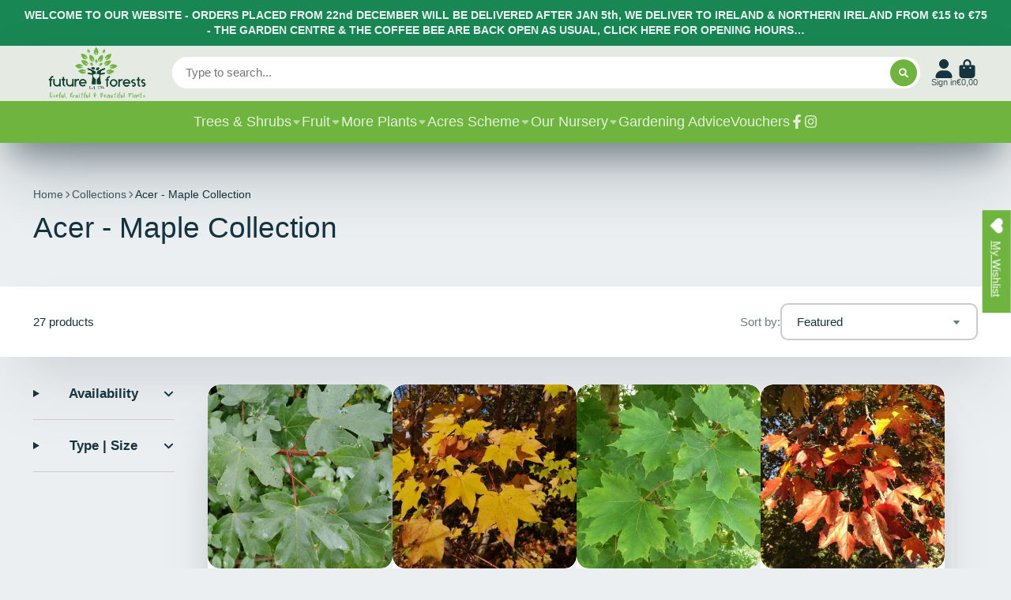

--- FILE ---
content_type: text/css
request_url: https://futureforests.ie/cdn/shop/t/13/assets/main-navigation-mobile.css?v=144227059413959079921763498110
body_size: 77
content:
.\#main-navigation-mobile{margin-right:1rem}.\#main-navigation-mobile-icon .\#icon{--size: 2rem}.\#main-navigation-mobile-drawer{position:relative}.\#main-navigation-mobile-drawer-close{position:relative;color:var(--color-g-fg);position:absolute;top:1rem;right:-3rem}.\#main-navigation-mobile-drawer-close .\#icon{--size: 2rem}.\#main-navigation-mobile-drawer-inner{height:100vh;overflow-y:auto;overflow-x:hidden;background:var(--color-g-fg);width:min(400px,100vw - 4rem)}@media (max-width: 991px){.\#main-navigation-mobile-drawer-inner{min-height:-webkit-fill-available}}.\#main-navigation-mobile-trigger{cursor:pointer}.\#main-navigation-mobile-social-profiles{padding:1rem 1.5rem}.\#main-navigation-mobile-stage{position:relative;height:100%}.\#main-navigation-mobile-stage[data-current="1"] .\#main-navigation-mobile-stage-inner{transform:translate(-25%)}.\#main-navigation-mobile-stage[data-current="2"] .\#main-navigation-mobile-stage-inner{transform:translate(-50%)}.\#main-navigation-mobile-stage[data-current="3"] .\#main-navigation-mobile-stage-inner{transform:translate(-75%)}.\#main-navigation-mobile-stage-inner{transition:var(--transition-base);transform:translate(0);top:0;left:0;width:100%;height:100%;position:absolute;width:400%;display:flex}.\#main-navigation-mobile-stage-lvl{flex:1}.\#main-navigation-mobile-nav-check:not(:checked)+.\#main-navigation-mobile-nav{display:none}.\#main-navigation-mobile-nav-back{padding:1rem 1.5rem;display:flex;align-items:center;gap:1rem;font-weight:var(--font-body-weight-bold);background-color:#ededed;cursor:pointer;opacity:.85}.\#main-navigation-mobile-nav-back .\#icon{--size: 1.15rem}.\#main-navigation-mobile-nav-item{border-bottom:1px solid #ededed}.\#main-navigation-mobile-nav-inner{padding:1.5rem}.\#main-navigation-mobile-nav-link{text-decoration:none;color:inherit;display:flex;align-items:center;justify-content:space-between;padding:1rem 1.5rem;cursor:pointer}.\#main-navigation-mobile-nav-link .\#icon{--size: 1.25rem}.\#main-navigation-mobile-nav-title{font-size:1.15rem;font-weight:var(--font-body-weight-bold)}.\#main-navigation-mobile-nav-title+.\#main-navigation-mobile-nav-item{border-top:1px solid #ededed}.\#main-navigation-mobile-nav-title+.\#main-navigation-mobile-nav-inner{padding-top:0}.\#main-navigation-mobile-nav-title-link{display:block;padding:1.5rem;text-decoration:none;color:inherit}.\#main-navigation-mobile-nav-submenu>summary{cursor:pointer;list-style:none}.\#main-navigation-mobile-nav-submenu>summary::marker,.\#main-navigation-mobile-nav-submenu>summary::-webkit-details-marker{display:none}.\#main-navigation-mobile-nav-submenu-list{padding:0 1.5rem 1rem 2.5rem}.\#main-navigation-mobile-nav-submenu-list-item{display:block;text-decoration:none;color:inherit}.\#main-navigation-mobile-nav-submenu-list-item:not(:last-child){margin-bottom:.8rem}.\#main-navigation-mobile-nav-mega-images{display:flex;flex-direction:column;gap:1.5rem}
/*# sourceMappingURL=/cdn/shop/t/13/assets/main-navigation-mobile.css.map?v=144227059413959079921763498110 */


--- FILE ---
content_type: text/css
request_url: https://futureforests.ie/cdn/shop/t/13/assets/collection.css?v=74004451612340423821763498110
body_size: -249
content:
.\#collection-inner{margin-bottom:3rem}.\#collection-grid{position:relative}.\#collection-sidebar{--sticky-offset: var(--header-height, 0px)}@media (min-width: 992px){.\#collection-sidebar{position:sticky;top:calc(2rem + var(--sticky-offset))}}.\#collection-active-filters{display:flex;flex-wrap:wrap;gap:1rem;margin-bottom:2rem}.\#collection-no-products{text-align:center;margin:8rem auto;background:#fff;width:fit-content;padding:3rem 4rem;border-radius:var(--border-radius-base);box-shadow:#32325d1a 0 50px 100px -20px,#00000026 0 30px 60px -30px}.\#collection-no-products-icon{margin-bottom:1.1rem;opacity:.64}.\#collection-no-products-icon .\#icon{--size: 4rem}.\#collection-no-products-title{font-size:2.5rem;text-transform:capitalize;margin-bottom:1.8rem}.\#collection-no-products-clear-filters{display:inline-block;cursor:pointer;font-weight:var(--font-body-weight-bold);text-transform:capitalize;font-size:1.2rem;padding:.7em 1.8em;background:var(--color-g-text);color:var(--color-g-fg);border-radius:3rem}.\#collection-filters-drawer{position:relative;z-index:1;background:var(--color-g-fg);height:100vh;padding:2rem 2.5rem;width:min(400px,100vw - 4rem);overflow-y:auto}@media (max-width: 991px){.\#collection-filters-drawer{min-height:-webkit-fill-available}}.\#collection-mobile-filters-button{display:block;margin-top:1rem;position:sticky;bottom:1rem;z-index:9}
/*# sourceMappingURL=/cdn/shop/t/13/assets/collection.css.map?v=74004451612340423821763498110 */
